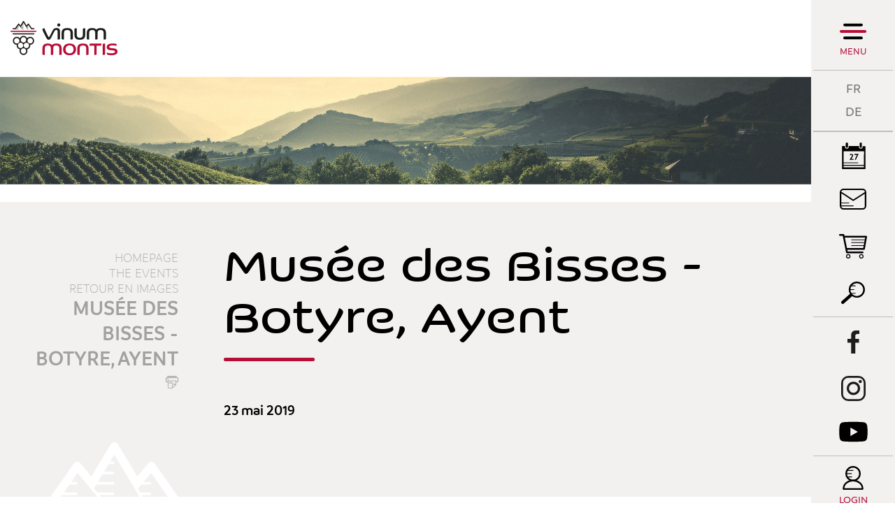

--- FILE ---
content_type: text/html; charset=UTF-8
request_url: https://www.vinum-montis.ch/en/musee-bisses-botyre-ayent-1103.html
body_size: 6674
content:
<!DOCTYPE html>
<html>
	<head>
		<!-- Google Tag Manager -->
		<script>(function(w,d,s,l,i){ w[l]=w[l]||[];w[l].push({ 'gtm.start':new Date().getTime(),event:'gtm.js' });var f=d.getElementsByTagName(s)[0], j=d.createElement(s),dl=l!='dataLayer'?'&l='+l:'';j.async=true;j.src='https://www.googletagmanager.com/gtm.js?id='+i+dl;f.parentNode.insertBefore(j,f); })(window,document,'script','dataLayer','GTM-MKWKZSR');</script>
		<!-- End Google Tag Manager -->
		<!-- Google tag (gtag.js) -->
		<script async src="https://www.googletagmanager.com/gtag/js?id=G-HBN3TYY7NP"></script>
		<script>
			window.dataLayer = window.dataLayer || [];
			function gtag(){ dataLayer.push(arguments); }
			gtag('js', new Date());

			gtag('config', 'G-HBN3TYY7NP');
			gtag('config', 'UA-98516505-1');
		</script>

	   	<meta http-equiv="Content-type" content="text/html; charset=utf-8"/>
	   	<meta name="viewport" content="width=device-width, initial-scale=1">
	   	<link rel="canonical" href="https://www.vinum-montis.ch/fr/musee-bisses-botyre-ayent-1103.html"/>
	   	<title>Mus&eacute;e des Bisses - Botyre, Ayent :: :: Wine tourism Wallis</title>
	   	<meta name="description" content="Meta description"/>
	   	<meta name="keywords" content="Mus&eacute;e des Bisses - Botyre, Ayent Meta description"/>
	   	<meta property="og:image" content="https://www.vinum-montis.ch/data/images/galeries/2019.05.23_MuseeBisses.22_MuseeBisses/vinum-montis-anzre_48365509882_o.jpg"/>
	   	<meta property="og:title" content="Mus&eacute;e des Bisses - Botyre, Ayent :: :: Wine tourism Wallis" />
		<meta property="og:description" content="Meta description" />
		<meta property="og:url" content="https://www.vinum-montis.ch/en/musee-bisses-botyre-ayent-1103.html" />

		<!-- Test Thumbnail pour recherche Google -->
		<meta name="thumbnail" content="https://www.vinum-montis.ch/data/images/galeries/2019.05.23_MuseeBisses.22_MuseeBisses/vinum-montis-anzre_48365509882_o.jpg" />
		
		<link rel="apple-touch-icon" sizes="57x57" href="/favicons/apple-icon-57x57.png">
		<link rel="apple-touch-icon" sizes="60x60" href="/favicons/apple-icon-60x60.png">
		<link rel="apple-touch-icon" sizes="72x72" href="/favicons/apple-icon-72x72.png">
		<link rel="apple-touch-icon" sizes="76x76" href="/favicons/apple-icon-76x76.png">
		<link rel="apple-touch-icon" sizes="114x114" href="/favicons/apple-icon-114x114.png">
		<link rel="apple-touch-icon" sizes="120x120" href="/favicons/apple-icon-120x120.png">
		<link rel="apple-touch-icon" sizes="144x144" href="/favicons/apple-icon-144x144.png">
		<link rel="apple-touch-icon" sizes="152x152" href="/favicons/apple-icon-152x152.png">
		<link rel="apple-touch-icon" sizes="180x180" href="/favicons/apple-icon-180x180.png">
		<link rel="icon" type="image/png" sizes="192x192"  href="/favicons/android-icon-192x192.png">
		<link rel="icon" type="image/png" sizes="32x32" href="/favicons/favicon-32x32.png">
		<link rel="icon" type="image/png" sizes="96x96" href="/favicons/favicon-96x96.png">
		<link rel="icon" type="image/png" sizes="16x16" href="/favicons/favicon-16x16.png">
		
		<meta name="msvalidate.01" content="8F9F977B766D77B34385DE142B9CCD01" />
		<meta name="google-site-verification" content="0EQcri-4xBlsgR3RUdbYlGMNGFTJCMtZaNSWXGHJMXE" />
<link rel="stylesheet" type="text/css" href="/js/jquery/fancybox/fancybox.css?_v=1"/>
<link rel="stylesheet" type="text/css" href="/style/T1.css?_v=1"/>
<script src="/js/jquery/jquery-1.6.4.min.js?_v=1" type="text/javascript"></script>
<script src="/js/jquery/fancybox/jquery.fancybox-1.3.4.pack.js?_v=1" type="text/javascript"></script>
<script src="/js/jquery/openbox.js?_v=1" type="text/javascript"></script>
<script src="/js/functions.js?_v=1" type="text/javascript"></script>
<script src="/js/mandatory.js?_v=1" type="text/javascript"></script>
<script src="/js/adminzone.js?_v=1" type="text/javascript"></script>
<script src="/plugin/searchapi/js/searchapi.js?_v=1" type="text/javascript"></script>
<script src="/plugin/menu/js/menu.js?_v=1" type="text/javascript"></script>


<script>

</script>



<script>
$(document).ready(function()
{
	//valignAll();  //->A activer si besoin du valign
	openboxInit();
	$('input#searchquery-api').one('click', function(){ this.value=''; });
$('#cse-search-box-api').submit(function(event){ if($('#searchquery-api', this).val().trim()==''){ event.preventDefault();event.stopPropagation(); } });
animeMenu('menuMain','0',1);
animeMenu('menuFondMain','0',1);
navigToParent($(this));
	
	
	
	
	//Fonction qui ajoute du JQuery sur les listes
	initList(true);
	
	$('#fullMenu .menuOpen').click(function(){
		
		// Si menu de droite ouvert, on ferme
		if($('#fullMenu').hasClass('slided')) {
			$('#fullMenu').removeClass('slided');
			$('#fullMenu #rightPanel > .display').removeClass('display');
			// on effectue apres 500ms pour laisser le temps au panel de droite de se fermer
			setTimeout(function(){
				$('.mainHolder #fullMenuHoder').toggleClass('open');
				$('body').toggleClass('nooverflow');
			}, 300);
		} else {
			// Scroll au top du menu
			$('#fullMenuHoder').scrollTop();
			// Ouvrir menu et bloquer le body
			$('.mainHolder #fullMenuHoder').toggleClass('open');
			$('body').toggleClass('nooverflow');
		}
		
		if(!$('.mainHolder #fullMenuHoder').hasClass('open')) {
			// On réactive les menu ouvert au chargement et on ferme les autres
			$('#fullMenuHoder li.open').removeClass('open');
			$('#fullMenuHoder ul.menu0 ul:visible').slideToggle();
			$('#fullMenuHoder ul.baseOpen').slideToggle();
			$('#fullMenuHoder ul.baseOpen').parent('li').addClass('open');
		}

	});
	
	// Ouverture et fermeture panel de droite
	$('#fullMenu .trigger').click(function(){
		var el = this;
		// Si menu principal ouvert, on le ferme et on attend qu'il soit fermé avant d'animer le panel de droite
		if($('.mainHolder #fullMenuHoder').hasClass('open')) {
			$('#fullMenu .menuOpen').click();
			setTimeout(function(){
				animateRightPanel(el);
			}, 300);
		} else {
			// autrement on anime directement
			animateRightPanel(el);
		}
	});
	function animateRightPanel(el) {
		var clickedElement = el;
		$('#fullMenu').toggleClass('slided');
		if($('#fullMenu').hasClass('slided'))
			$('#fullMenu #rightPanel .'+$(el).attr('id')).addClass('display');
		else {
			var current = $('#fullMenu #rightPanel > .display').attr('class').split(' ');
			var clicked = $(el).attr('id');
			
			$('#fullMenu #rightPanel > div').removeClass('display');
			
			// Si on clique sur un autre trigger du panel de droite, on attend 500 ms et on reclique pour réouvrir
			if($.inArray(clicked, current))
				setTimeout(function() {
					clickedElement.click();
				}, 300);
		}
	}
	// Close du rightpanel
	$('#rightPanel .close').click(function(){
		$('#fullMenu').removeClass('slided');
		$('#fullMenu #rightPanel > div').removeClass('display');
	});
	
	// Close du menu desktop
	$('#fullMenuHoder .close').click(function(){
		$('#fullMenu .menuOpen').click();
	});
	
	// close du menu responsive
	$('#leftPanel .close').click(function(){
		$('#menuIcone').click();
	});
	
	// Affichage mail du footer
	buildMail("buildM_588f5c0f2fb69", "info", "vinumontis.ch");
	
	// Si image d'accroche, ajouter la classe sur le contenu
	if($('.headCtn').hasClass('withImg'))
		$('body').addClass('withImg');
		
	// Si colonne de gauche affichée, on bouge les news et l'agenda
	var leftColumn = $('#contentInter .left');
	if($('#contentInter .left').length != 0 && leftColumn.css('visibility') != 'hidden' && !leftColumn.hasClass('shop')) {
		leftColumn.append($('#rightPanel #cartoucheAgendaCartoucheCtn').remove());
		$('#fullMenu #agendaPanel').css('display', 'none');
		leftColumn.append($('#rightPanel #cartoucheNewsCartoucheCtn').remove());
		$('#fullMenu #newsPanel').css('display', 'none');
		$('#fullMenu #langs').css('border-bottom', '0');
	}
	
	// On regarde si il y a des news pas encore lues
	if (typeof(Storage) !== "undefined") {
		var unreadNews = 0;
		var newsReads = JSON.parse(localStorage.getItem("newsReads"));
		if(!newsReads)
	    	newsReads = {};
		$('#cartoucheNewsCartoucheCtn a.cartoucheElement').each(function(){
			if(!newsReads['n'+$(this).data('id')])
				unreadNews++;
			
		});
		if(unreadNews > 0)
			$('.menubar #newsPanel').append('<div class="badge">'+unreadNews+"</div>");
	}
	
	// Si on est sur la home, au resize on check si on doit mettre le height 100%
	if($('body').hasClass('home')) {
		resizeHome();
		$( window ).resize(function() {
			resizeHome();
		});
	}

	// Appliquer une classe sur les cellules vides des tableaux de partenaires
	if($('table.partenaires').length > 0) {
		$('table.partenaires td').each(function(){
			console.log($(this).html());
			if($(this).html().trim() == "" || $(this).html().trim() == "<p>&nbsp;</p>" || $(this).html().trim() == "<p></p>" || $(this).html().trim() == "<p> </p>")
				$(this).addClass('empty');
		});
	}

	// Ouverture de la recherche en full
	$('.menubar #searchTrigger').click(function(){
		$('.menubar .searchHolder').toggleClass('open');
	});
	$('.menubar #cse-search-box-api input[type="submit"]').click(function(){
		$('.menubar .searchHolder').removeClass('open');
	});
	
});

// Fonction pour que l'image de fond ait toujours 100% de la hauteur
function resizeHome() {
	if($('body').outerHeight() < $('html').outerHeight()) {
		$('html, body, #mainPanel').css('height', '100%');
		$('#footer').addClass('floating');
	}
	else {
		$('html, body, #mainPanel').css('height', 'auto');
		$('#footer').removeClass('floating');
	}
}

//Fonction qui ajoute le code JQUERY sur les listes
function initList(bFirst)
{
	/*if(!bFirst)  //->A activer si besoin du valign
		valignAll($(".listCtn")); */
	
	//Insertion des codes pour les effets sur les listes Ex. over ou ouverture FAQ
	//ATTENTION: pour chaque nouvelle fonction, il faudra penser à mettre une classe "donescroll"
	
}
</script>
</head>
<body class="   EN galleryimagestandard">
	<!-- Google Tag Manager (noscript) -->
	<noscript><iframe src="https://www.googletagmanager.com/ns.html?id=GTM-MKWKZSR"	height="0" width="0" style="display:none;visibility:hidden"></iframe></noscript>
	<!-- End Google Tag Manager (noscript) -->
		
	<div id="dhtmltooltip"></div>

	<div id="mainPanel">
		
		<div id="leftPanel">
			<div class="close"></div>
			<div class="account">
				<a href="javascript:openboxAdmin('/noindex/en/musee-bisses-botyre-ayent-1103/ajaxmanager-plug-myaccount-fct-showLogin-returnformat-html.html');" class="login">Login</a>
				<a href="/en/musee-bisses-botyre-ayent-1103/lightshop-displaypanier-1-vide-1.html" class="panier pictoMenu mb5 empty"></a>
			</div>
			<div class="searchHolder"><script>
$(document).ready(function()
{
	$('#searchquery-api').focus(function() {
		$(this).select();
	});
});
</script>
<div id="searchCtnAPI">
	<form id="cse-search-box-api" action="/en/musee-bisses-botyre-ayent-1103.html">
		<input type="hidden" name="plug-searchapi-gosearch-go"/>
		<input type="text" id="searchquery-api" name="q" value="search" class="inputSearch"/>
		<input type="submit" value="OK" class="btnSearch"/>
		<div class="divwrapper"></div>
	</form>
	<div class="divwrapper"></div>
</div></div>
			<div class="menuHolder">
				<div id="menuMain"><ul id="ulmid_menu" class="menu0">
	<li id="mid_90" class="menu0 " >
		
		<a href="/en/area-991.html" target="_self" class="menu0 " style="">The area</a>
		<ul id="ulmid_90" class="menu1">
	<li id="mid_95" class="menu1 divwrapper" >
		
		<a href="https://www.valais.ch/en/home" target="_blank" class="menu1 " style="">The Valais</a>
		
		
	</li>
	<li id="mid_57" class="menu1 divwrapper" >
		
		<a href="/en/carte-region-202.html" target="_self" class="menu1 " style="">Map</a>
		
		
	</li>
	<li id="mid_49" class="menu1 divwrapper" >
		
		<a href="/en/cepages-203.html" target="_self" class="menu1 " style="">Grape varieties</a>
		
		
	</li>
	<li id="mid_51" class="menu1 divwrapper" >
		
		<a href="/en/grands-crus-204.html" target="_self" class="menu1 " style="">Grands Crus</a>
		
		
	</li>
	<li id="mid_99" class="menu1 divwrapper" >
		
		<a href="/en/images-213.html" target="_self" class="menu1 " style="">Images</a>
		
		
	</li>
	<li id="mid_100" class="menu1 divwrapper" >
		
		<a href="/en/visites-virtuelles-215.html" target="_self" class="menu1 " style="">Les visites virtuelles</a>
		
		
	</li>
</ul>
		
	</li>
	<li id="mid_91" class="menu0 " >
		
		<a href="/en/partners-992.html" target="_self" class="menu0 " style="">The partners</a>
		<ul id="ulmid_91" class="menu1">
	<li id="mid_40" class="menu1 divwrapper" >
		
		<a href="/en/dans-caves-185.html" target="_self" class="menu1 " style="">Wine cellars</a>
		
		
	</li>
	<li id="mid_13" class="menu1 divwrapper" >
		
		<a href="/en/dans-notheques-187.html" target="_self" class="menu1 " style="">Wine bar or shop</a>
		
		
	</li>
	<li id="mid_63" class="menu1 divwrapper" >
		
		<a href="/en/accommodation-281.html" target="_self" class="menu1 " style="">Accommodation</a>
		
		
	</li>
	<li id="mid_66" class="menu1 divwrapper" >
		
		<a href="https://www.vinum-montis.ch/en/wine-culture-country-220.html" target="_self" class="menu1 " style="">Wine culture and country </a>
		
		
	</li>
	<li id="mid_105" class="menu1 divwrapper" >
		
		<a href="#" target="_self" class="menu1 " style="">De la grappe au verre</a>
		
		
	</li>
</ul>
		
	</li>
	<li id="mid_101" class="menu0 " >
		
		<a href="/en/club-1025.html" target="_self" class="menu0 " style="">The club</a>
		<ul id="ulmid_101" class="menu1">
	<li id="mid_103" class="menu1 divwrapper" >
		
		<a href="#" target="_self" class="menu1 " style="">Les avantages du club</a>
		
		
	</li>
	<li id="mid_104" class="menu1 divwrapper" >
		
		<a href="#" target="_self" class="menu1 " style="">La démarche Vinum Montis</a>
		
		
	</li>
</ul>
		
	</li>
	<li id="mid_92" class="menu0 " >
		
		<a href="/en/events-993.html" target="_self" class="menu0 menuselected" style="">The events</a>
		<ul id="ulmid_92" class="menu1">
	<li id="mid_73" class="menu1 divwrapper" >
		
		<a href="/en/evenements-207.html" target="_self" class="menu1 " style="">Calendar</a>
		
		
	</li>
	<li id="mid_96" class="menu1 divwrapper" >
		
		<a href="/en/retour-images-994.html" target="_self" class="menu1 " style="">Retour en images</a>
		
		
	</li>
	<li id="mid_106" class="menu1 divwrapper" >
		
		<a href="#" target="_self" class="menu1 " style="">Vinum Montis News</a>
		
		
	</li>
</ul>
		
	</li>
	<li id="mid_93" class="menu0 " >
		
		<a href="/en/shop-1003.html" target="_self" class="menu0 " style="">The shop</a>
		<ul id="ulmid_93" class="menu1">
	<li id="mid_71" class="menu1 divwrapper" >
		
		<a href="/en/coffrets-produits-derives-182.html" target="_self" class="menu1 " style="">Presentation boxes and wine-related products</a>
		
		
	</li>
	<li id="mid_72" class="menu1 divwrapper" >
		
		<a href="/en/offres-oenotouristiques-183.html" target="_self" class="menu1 " style="">Wine tourism offers</a>
		
		
	</li>
	<li id="mid_98" class="menu1 divwrapper" >
		
		<a href="/en/club-529.html" target="_self" class="menu1 " style="">Join the Club Vinum Montis</a>
		
		
	</li>
</ul>
		
	</li>
</ul></div>
				<div id="menuFondMain"><ul id="ulmid_menuFond" class="menu0">
	<li id="mid_8" class="menu0 " >
		
		<a href="/en/contact-43.html" target="_self" class="menu0 " style="">Contact</a>
		
		
	</li>
	<li id="mid_80" class="menu0 " >
		
		<a href="/en/presse-354.html" target="_self" class="menu0 " style="">Press</a>
		
		
	</li>
	<li id="mid_10" class="menu0 " >
		
		<a href="/en/homepage/mentionslegales-view-1.html" target="_self" class="menu0 " style="">Legal notice </a>
		
		
	</li>
	<li id="mid_67" class="menu0 " >
		
		<a href="/en/terms-conditions-159.html" target="_self" class="menu0 " style="">Terms and conditions </a>
		
		
	</li>
	<li id="mid_11" class="menu0 " >
		
		<a href="/en/homepage/sitemap-view-1.html" target="_self" class="menu0 " style="">Site map </a>
		
		
	</li>
</ul></div>
				<div class="bottom">
					<a class="valais" href="https://www.valais.ch/en/information/landingpage/wine-tourism"></a>
					<div class="adresse">
						<div class="footerTitle">Sierre Tourisme </div>
						<div class="footerDescription">
					 		<span>Avenue Général-Guisan 6</span>

					 		<!--<span>Case postale 706</span>
					 		<span>F  +41  27  455  86  35</span>-->
					 		<span>
						 		<span>3960</span>
						 		<span>Sierre</span>
						 	</span>
							<span id="buildM_588f5c0f2fb69"></span>
							<a href="tel:+4127 455 85 35" >T  +41  27  455  85  35</a>
			 			</div>
					</div>
					<div class="divwrapper"></div>
				</div>
			</div>
		</div>
		
		<div class="mainHolder">
			
			
		
			<div id="fullMenuHoder">
				<a class="logo" href="/en/homepage.html"></a>
				<div class="close"></div>
				<div class="menuHolder"></div>
			</div>
			
			<div id="fullMenu">
				<div class="menubar">
					<div class="menuOpen">
						Menu
					</div>
					<a id="menuIcone"></a>
					<div id="langs"><a href="/fr/musee-bisses-botyre-ayent-1103.html" class="langsite FR">FR</a><span class="langsite"></span>
<a href="/de/musee-bisses-botyre-ayent-1103.html" class="langsite DE">DE</a><span class="langsite"></span>
</div>
					<div id="newsPanel" class="trigger pictoMenu"></div>
					<div class="links">
						<div id="agendaPanel" class="trigger calendrier pictoMenu"></div>
						<!-- a href="_lienContact" class="contact pictoMenu mb5"></a -->
						<a href="/en/newsletter-199.html" class="newsletter pictoMenu mb5"></a>
						<a href="/en/musee-bisses-botyre-ayent-1103/lightshop-displaypanier-1-vide-1.html" class="panier pictoMenu mb5 empty"></a>
						<div id="searchWrapper">
							<div id="searchTrigger" class="pictoMenu"></div><div class="searchHolder"><!-- placeholder for search --></div>
						</div>
					</div>
					<div class="socials">
						<a href="https://www.facebook.com/vinumontis/" class="fb pictoMenu mb5" target="_blank"></a>
						<a href="https://www.instagram.com/vinumontis/" class="instagram pictoMenu" target="_blank"></a>
						<a href="https://www.youtube.com/user/vinumontis" class="youtube pictoMenu" target="_blank"></a>
					</div>
					<a href="javascript:openboxAdmin('/noindex/en/musee-bisses-botyre-ayent-1103/ajaxmanager-plug-myaccount-fct-showLogin-returnformat-html.html');" class="login">Login</a>
				</div>
				<div id="rightPanel">
					<div class="close"></div>
					<div class="agendaPanel"><div id="cartoucheAgendaCartoucheCtn" class="cartoucheCtn">
	<h5>Calendar</h5>
	<div class="cartoucheElementCtn">
			<a class="cartoucheElement" href="/en/vinea-sierre-7892.html" target="_self">
				<span class="date continues">
					<span class="jour">25</span><span class="mois">February</span>
					<div class="sep">To</div>
					<span class="jour">26</span><span class="mois">February</span>
					<span class="iconEventVinum on"></span>
				</span>
				<span class="txt">
					<h6>VINEA - Sierre </h6>
					<span class="resume">En collaboration avec l’Association VINEA, découvrez le déroulement d’un concours de vin : des préparatifs logistiques à la dégustation finale, en vous glissant dans la peau d’un membre du jury. </span>
					<span class="moreInfos">> more</span>
				</span>
				<span class="date"></span>			
			</a>
			<a class="cartoucheElement" href="/en/evenement-surprise-7893.html" target="_self">
				<span class="date ">
					<span class="jour">25</span><span class="mois">March</span>
					<div class="sep">To</div>
					<span class="jour">25</span><span class="mois">March</span>
					<span class="iconEventVinum on"></span>
				</span>
				<span class="txt">
					<h6>Evénement surprise </h6>
					<span class="resume"></span>
					<span class="moreInfos">> more</span>
				</span>
				<span class="date"></span>			
			</a>
		<div class="divwrapper"></div>
	</div>
	<a class="more" href="/en/calendar-207.html" style="">All the events </a>
	<div class="archive" style="display:none">
		Archive
	</div>
</div></div>
					<div class="newsPanel"></div>
					<div class="adminPanel"></div>
				</div>
			</div>
			
			<div class="mainContainerLarge">
				<a href="/en/homepage.html" id="logo"></a>
			</div>
			
			<div id="main">
				
<div id="heading" >
	<div class="mainContainer">
		<div class="left">
			<div id="youarehereCtn"><span class="header">Homepage </span><br/><a href="/en/events-993.html">The events</a><br/><a href="/en/retour-images-994.html">Retour en images</a><br/><a href="/en/musee-bisses-botyre-ayent-1085.html">Musée des Bisses - Botyre, Ayent</a><br/><a href="/en/musee-bisses-botyre-ayent-1103.html">Musée des Bisses - Botyre, Ayent</a></div>
			<div id="printsend">
	<!-- a class="addthis_button_facebook facebook"></a> 
	<a href="/noindex/en/musee-bisses-botyre-ayent-1103.html?media=print&plugin=%2Fprintsend-pdf-1" class="pdf"></a>
	<a href="/noindex/en/musee-bisses-botyre-ayent-1103/ajaxmanager-plug-printsend-fct-sendAFriendView-returnformat-html.html"  class="send" target="openbox" onclick="void('openbox.ajax')"></a -->
	<a href="javascript:var win=window.open('/noindex/en/musee-bisses-botyre-ayent-1103.html?media=print&plugin=%2Fprintsend-print-1','print', 'width=500, height=500,scrollbars=1, resizable=1');"  class="print"></a>
</div>
		</div>
		<div class="right">
			<div lang="Page header" id="galleryimagestandard">
	<div id="galleryimagestandardContextMenu" class="zoneMenu"></div>
	<div id="galleryimagestandardHeadCtn" class="headCtn withImg">
		<h1>Musée des Bisses - Botyre, Ayent</h1>
		<h2></h2>
		<div class="img" style="display:none;"></div>
	</div>
	<img class="galleryimageInner" src="/data/images/galeries/2019.05.23_MuseeBisses.22_MuseeBisses/vinum-montis-anzre_48365509882_o.jpg" border=0/>
</div>
		</div>
	</div>
</div>
<div id="contentInter">
	<div class="mainContainer">
		<div class="left hide">
			
		</div>
		<div class="right">
			
			
			
			
			
			<!-- plug_sitemap_show -->
			<!-- plug_mentionslegales_show -->
			
			<!-- ECRAN POUR ADMIN -->
			
			
			
			
			 <!-- or plug_bannerpage_view -->
			
			
			<!-- CARTOUCHE  -->
			
			
			<!-- MODULE NON ADAPTE EN RESPONSIVE -->
			<!-- plug_newslettermailpro_show -->
			
			
		</div>
	</div>
	
</div>

			</div>
			
			<div id="footer" class="">
				<div class="mainContainerLarge">
					<a id="valais" href="https://www.valais.ch/en/information/landingpage/wine-tourism" target="_blank"></a>
					<div id="infos">
						<div class="footerTitle">Vinum Montis</div>
<div class="footerDescription">Initiated by Sierre Tourisme, working together with Sierre-Anniviers Marketing, Vinum Montis is a simple, original and innovative approach aimed at wine enthusiasts. It will gradually be extended to cover the whole of Valais. You will then be able to see all the canton’s wine tourism activities at a glance.</div>
					</div>
					<div id="adresse" itemscope itemtype="http://schema.org/PostalAddress">
						<div class="footerTitle" itemprop="name">Sierre Tourisme </div>
						<!-- ADRESSE EN MICROFORMAT basé sur schema.org: https://schema.org/address et testé avec outils Google: https://search.google.com/structured-data/testing-tool -->
						<div class="footerDescription">
					 		<span itemprop="streetAddress">Avenue Général-Guisan 6</span>

					 		<!--<span itemprop="postOfficeBoxNumber">Case postale 706</span>-->

					 		<span>
						 		<span itemprop="postalCode">3960</span>
						 		<span itemprop="addressLocality">Sierre</span>
						 	</span>
							<!--<span itemprop="faxNumber">F  +41  27  455  86  35</span>-->
							<span id="buildM_588f5c0f2fb69_footer"><script>buildMail("buildM_588f5c0f2fb69_footer", "info", "vinumontis.ch");</script></span> <!-- REM: itemprop="email" pas pris en charge avec le buildMail -->
							<a href="tel:+4127 455 85 35" itemprop="telephone">T  +41  27  455  85  35</a>
			 			</div>
					</div>
					<div id="powered">
						<a href="http://www.molk-jordan.ch/" target="_blank">design by Molk & Jordan</a> | <a href="https://www.boomerang.ch/" target="_blank">by <font style="color:#ED1B54">/</font>boomerang</a>
					</div>
	 				<div class="divwrapper"></div>
 				</div>
			</div>
		</div>
	</div>
	
</body>
</html>

--- FILE ---
content_type: text/html; charset=UTF-8
request_url: https://www.vinum-montis.ch/en/musee-bisses-botyre-ayent-1085.html
body_size: 9061
content:
<!DOCTYPE html>
<html>
	<head>
		<!-- Google Tag Manager -->
		<script>(function(w,d,s,l,i){ w[l]=w[l]||[];w[l].push({ 'gtm.start':new Date().getTime(),event:'gtm.js' });var f=d.getElementsByTagName(s)[0], j=d.createElement(s),dl=l!='dataLayer'?'&l='+l:'';j.async=true;j.src='https://www.googletagmanager.com/gtm.js?id='+i+dl;f.parentNode.insertBefore(j,f); })(window,document,'script','dataLayer','GTM-MKWKZSR');</script>
		<!-- End Google Tag Manager -->
		<!-- Google tag (gtag.js) -->
		<script async src="https://www.googletagmanager.com/gtag/js?id=G-HBN3TYY7NP"></script>
		<script>
			window.dataLayer = window.dataLayer || [];
			function gtag(){ dataLayer.push(arguments); }
			gtag('js', new Date());

			gtag('config', 'G-HBN3TYY7NP');
			gtag('config', 'UA-98516505-1');
		</script>

	   	<meta http-equiv="Content-type" content="text/html; charset=utf-8"/>
	   	<meta name="viewport" content="width=device-width, initial-scale=1">
	   	<link rel="canonical" href="https://www.vinum-montis.ch/fr/musee-bisses-botyre-ayent-1085.html"/>
	   	<title>Mus&eacute;e des Bisses - Botyre, Ayent :: :: Wine tourism Wallis</title>
	   	<meta name="description" content="23 mai 2019"/>
	   	<meta name="keywords" content="Mus&eacute;e des Bisses - Botyre, Ayent 23 mai 2019"/>
	   	<meta property="og:image" content="https://www.vinum-montis.ch/data/images/accroches/Images-rdv/vinum-montis-anzre_48365390341_o.jpg"/>
	   	<meta property="og:title" content="Mus&eacute;e des Bisses - Botyre, Ayent :: :: Wine tourism Wallis" />
		<meta property="og:description" content="23 mai 2019" />
		<meta property="og:url" content="https://www.vinum-montis.ch/en/musee-bisses-botyre-ayent-1085.html" />

		<!-- Test Thumbnail pour recherche Google -->
		<meta name="thumbnail" content="https://www.vinum-montis.ch/data/images/accroches/Images-rdv/vinum-montis-anzre_48365390341_o.jpg" />
		
		<link rel="apple-touch-icon" sizes="57x57" href="/favicons/apple-icon-57x57.png">
		<link rel="apple-touch-icon" sizes="60x60" href="/favicons/apple-icon-60x60.png">
		<link rel="apple-touch-icon" sizes="72x72" href="/favicons/apple-icon-72x72.png">
		<link rel="apple-touch-icon" sizes="76x76" href="/favicons/apple-icon-76x76.png">
		<link rel="apple-touch-icon" sizes="114x114" href="/favicons/apple-icon-114x114.png">
		<link rel="apple-touch-icon" sizes="120x120" href="/favicons/apple-icon-120x120.png">
		<link rel="apple-touch-icon" sizes="144x144" href="/favicons/apple-icon-144x144.png">
		<link rel="apple-touch-icon" sizes="152x152" href="/favicons/apple-icon-152x152.png">
		<link rel="apple-touch-icon" sizes="180x180" href="/favicons/apple-icon-180x180.png">
		<link rel="icon" type="image/png" sizes="192x192"  href="/favicons/android-icon-192x192.png">
		<link rel="icon" type="image/png" sizes="32x32" href="/favicons/favicon-32x32.png">
		<link rel="icon" type="image/png" sizes="96x96" href="/favicons/favicon-96x96.png">
		<link rel="icon" type="image/png" sizes="16x16" href="/favicons/favicon-16x16.png">
		
		<meta name="msvalidate.01" content="8F9F977B766D77B34385DE142B9CCD01" />
		<meta name="google-site-verification" content="0EQcri-4xBlsgR3RUdbYlGMNGFTJCMtZaNSWXGHJMXE" />
<link rel="stylesheet" type="text/css" href="/js/jquery/fancybox/fancybox.css?_v=1"/>
<link rel="stylesheet" type="text/css" href="/plugin/galleryimagestandard/js/photoswipe.css?_v=1"/>
<link rel="stylesheet" type="text/css" href="/style/T1.css?_v=1"/>
<script src="/js/jquery/jquery-1.6.4.min.js?_v=1" type="text/javascript"></script>
<script src="/js/jquery/fancybox/jquery.fancybox-1.3.4.pack.js?_v=1" type="text/javascript"></script>
<script src="/js/jquery/openbox.js?_v=1" type="text/javascript"></script>
<script src="/js/functions.js?_v=1" type="text/javascript"></script>
<script src="/js/mandatory.js?_v=1" type="text/javascript"></script>
<script src="/js/adminzone.js?_v=1" type="text/javascript"></script>
<script src="/plugin/searchapi/js/searchapi.js?_v=1" type="text/javascript"></script>
<script src="/plugin/menu/js/menu.js?_v=1" type="text/javascript"></script>
<script src="/plugin/galleryimagestandard/js/klass.min.js?_v=1" type="text/javascript"></script>
<script src="/plugin/galleryimagestandard/js/code.photoswipe.jquery-3.0.4.min.js?_v=1" type="text/javascript"></script>
<script src="/plugin/galleryimagestandard/js/gallerystandard.js?_v=1" type="text/javascript"></script>


<script>

</script>



<script>
$(document).ready(function()
{
	//valignAll();  //->A activer si besoin du valign
	openboxInit();
	$('input#searchquery-api').one('click', function(){ this.value=''; });
$('#cse-search-box-api').submit(function(event){ if($('#searchquery-api', this).val().trim()==''){ event.preventDefault();event.stopPropagation(); } });
animeMenu('menuMain','0',1);
animeMenu('menuFondMain','0',1);
galleryInitStandard(0);
	
	
	
	
	//Fonction qui ajoute du JQuery sur les listes
	initList(true);
	
	$('#fullMenu .menuOpen').click(function(){
		
		// Si menu de droite ouvert, on ferme
		if($('#fullMenu').hasClass('slided')) {
			$('#fullMenu').removeClass('slided');
			$('#fullMenu #rightPanel > .display').removeClass('display');
			// on effectue apres 500ms pour laisser le temps au panel de droite de se fermer
			setTimeout(function(){
				$('.mainHolder #fullMenuHoder').toggleClass('open');
				$('body').toggleClass('nooverflow');
			}, 300);
		} else {
			// Scroll au top du menu
			$('#fullMenuHoder').scrollTop();
			// Ouvrir menu et bloquer le body
			$('.mainHolder #fullMenuHoder').toggleClass('open');
			$('body').toggleClass('nooverflow');
		}
		
		if(!$('.mainHolder #fullMenuHoder').hasClass('open')) {
			// On réactive les menu ouvert au chargement et on ferme les autres
			$('#fullMenuHoder li.open').removeClass('open');
			$('#fullMenuHoder ul.menu0 ul:visible').slideToggle();
			$('#fullMenuHoder ul.baseOpen').slideToggle();
			$('#fullMenuHoder ul.baseOpen').parent('li').addClass('open');
		}

	});
	
	// Ouverture et fermeture panel de droite
	$('#fullMenu .trigger').click(function(){
		var el = this;
		// Si menu principal ouvert, on le ferme et on attend qu'il soit fermé avant d'animer le panel de droite
		if($('.mainHolder #fullMenuHoder').hasClass('open')) {
			$('#fullMenu .menuOpen').click();
			setTimeout(function(){
				animateRightPanel(el);
			}, 300);
		} else {
			// autrement on anime directement
			animateRightPanel(el);
		}
	});
	function animateRightPanel(el) {
		var clickedElement = el;
		$('#fullMenu').toggleClass('slided');
		if($('#fullMenu').hasClass('slided'))
			$('#fullMenu #rightPanel .'+$(el).attr('id')).addClass('display');
		else {
			var current = $('#fullMenu #rightPanel > .display').attr('class').split(' ');
			var clicked = $(el).attr('id');
			
			$('#fullMenu #rightPanel > div').removeClass('display');
			
			// Si on clique sur un autre trigger du panel de droite, on attend 500 ms et on reclique pour réouvrir
			if($.inArray(clicked, current))
				setTimeout(function() {
					clickedElement.click();
				}, 300);
		}
	}
	// Close du rightpanel
	$('#rightPanel .close').click(function(){
		$('#fullMenu').removeClass('slided');
		$('#fullMenu #rightPanel > div').removeClass('display');
	});
	
	// Close du menu desktop
	$('#fullMenuHoder .close').click(function(){
		$('#fullMenu .menuOpen').click();
	});
	
	// close du menu responsive
	$('#leftPanel .close').click(function(){
		$('#menuIcone').click();
	});
	
	// Affichage mail du footer
	buildMail("buildM_588f5c0f2fb69", "info", "vinumontis.ch");
	
	// Si image d'accroche, ajouter la classe sur le contenu
	if($('.headCtn').hasClass('withImg'))
		$('body').addClass('withImg');
		
	// Si colonne de gauche affichée, on bouge les news et l'agenda
	var leftColumn = $('#contentInter .left');
	if($('#contentInter .left').length != 0 && leftColumn.css('visibility') != 'hidden' && !leftColumn.hasClass('shop')) {
		leftColumn.append($('#rightPanel #cartoucheAgendaCartoucheCtn').remove());
		$('#fullMenu #agendaPanel').css('display', 'none');
		leftColumn.append($('#rightPanel #cartoucheNewsCartoucheCtn').remove());
		$('#fullMenu #newsPanel').css('display', 'none');
		$('#fullMenu #langs').css('border-bottom', '0');
	}
	
	// On regarde si il y a des news pas encore lues
	if (typeof(Storage) !== "undefined") {
		var unreadNews = 0;
		var newsReads = JSON.parse(localStorage.getItem("newsReads"));
		if(!newsReads)
	    	newsReads = {};
		$('#cartoucheNewsCartoucheCtn a.cartoucheElement').each(function(){
			if(!newsReads['n'+$(this).data('id')])
				unreadNews++;
			
		});
		if(unreadNews > 0)
			$('.menubar #newsPanel').append('<div class="badge">'+unreadNews+"</div>");
	}
	
	// Si on est sur la home, au resize on check si on doit mettre le height 100%
	if($('body').hasClass('home')) {
		resizeHome();
		$( window ).resize(function() {
			resizeHome();
		});
	}

	// Appliquer une classe sur les cellules vides des tableaux de partenaires
	if($('table.partenaires').length > 0) {
		$('table.partenaires td').each(function(){
			console.log($(this).html());
			if($(this).html().trim() == "" || $(this).html().trim() == "<p>&nbsp;</p>" || $(this).html().trim() == "<p></p>" || $(this).html().trim() == "<p> </p>")
				$(this).addClass('empty');
		});
	}

	// Ouverture de la recherche en full
	$('.menubar #searchTrigger').click(function(){
		$('.menubar .searchHolder').toggleClass('open');
	});
	$('.menubar #cse-search-box-api input[type="submit"]').click(function(){
		$('.menubar .searchHolder').removeClass('open');
	});
	
});

// Fonction pour que l'image de fond ait toujours 100% de la hauteur
function resizeHome() {
	if($('body').outerHeight() < $('html').outerHeight()) {
		$('html, body, #mainPanel').css('height', '100%');
		$('#footer').addClass('floating');
	}
	else {
		$('html, body, #mainPanel').css('height', 'auto');
		$('#footer').removeClass('floating');
	}
}

//Fonction qui ajoute le code JQUERY sur les listes
function initList(bFirst)
{
	/*if(!bFirst)  //->A activer si besoin du valign
		valignAll($(".listCtn")); */
	
	//Insertion des codes pour les effets sur les listes Ex. over ou ouverture FAQ
	//ATTENTION: pour chaque nouvelle fonction, il faudra penser à mettre une classe "donescroll"
	
}
</script>
</head>
<body class=" list  EN page">
	<!-- Google Tag Manager (noscript) -->
	<noscript><iframe src="https://www.googletagmanager.com/ns.html?id=GTM-MKWKZSR"	height="0" width="0" style="display:none;visibility:hidden"></iframe></noscript>
	<!-- End Google Tag Manager (noscript) -->
		
	<div id="dhtmltooltip"></div>

	<div id="mainPanel">
		
		<div id="leftPanel">
			<div class="close"></div>
			<div class="account">
				<a href="javascript:openboxAdmin('/noindex/en/musee-bisses-botyre-ayent-1085/ajaxmanager-plug-myaccount-fct-showLogin-returnformat-html.html');" class="login">Login</a>
				<a href="/en/musee-bisses-botyre-ayent-1085/lightshop-displaypanier-1-vide-1.html" class="panier pictoMenu mb5 empty"></a>
			</div>
			<div class="searchHolder"><script>
$(document).ready(function()
{
	$('#searchquery-api').focus(function() {
		$(this).select();
	});
});
</script>
<div id="searchCtnAPI">
	<form id="cse-search-box-api" action="/en/musee-bisses-botyre-ayent-1085.html">
		<input type="hidden" name="plug-searchapi-gosearch-go"/>
		<input type="text" id="searchquery-api" name="q" value="search" class="inputSearch"/>
		<input type="submit" value="OK" class="btnSearch"/>
		<div class="divwrapper"></div>
	</form>
	<div class="divwrapper"></div>
</div></div>
			<div class="menuHolder">
				<div id="menuMain"><ul id="ulmid_menu" class="menu0">
	<li id="mid_90" class="menu0 " >
		
		<a href="/en/area-991.html" target="_self" class="menu0 " style="">The area</a>
		<ul id="ulmid_90" class="menu1">
	<li id="mid_95" class="menu1 divwrapper" >
		
		<a href="https://www.valais.ch/en/home" target="_blank" class="menu1 " style="">The Valais</a>
		
		
	</li>
	<li id="mid_57" class="menu1 divwrapper" >
		
		<a href="/en/carte-region-202.html" target="_self" class="menu1 " style="">Map</a>
		
		
	</li>
	<li id="mid_49" class="menu1 divwrapper" >
		
		<a href="/en/cepages-203.html" target="_self" class="menu1 " style="">Grape varieties</a>
		
		
	</li>
	<li id="mid_51" class="menu1 divwrapper" >
		
		<a href="/en/grands-crus-204.html" target="_self" class="menu1 " style="">Grands Crus</a>
		
		
	</li>
	<li id="mid_99" class="menu1 divwrapper" >
		
		<a href="/en/images-213.html" target="_self" class="menu1 " style="">Images</a>
		
		
	</li>
	<li id="mid_100" class="menu1 divwrapper" >
		
		<a href="/en/visites-virtuelles-215.html" target="_self" class="menu1 " style="">Les visites virtuelles</a>
		
		
	</li>
</ul>
		
	</li>
	<li id="mid_91" class="menu0 " >
		
		<a href="/en/partners-992.html" target="_self" class="menu0 " style="">The partners</a>
		<ul id="ulmid_91" class="menu1">
	<li id="mid_40" class="menu1 divwrapper" >
		
		<a href="/en/dans-caves-185.html" target="_self" class="menu1 " style="">Wine cellars</a>
		
		
	</li>
	<li id="mid_13" class="menu1 divwrapper" >
		
		<a href="/en/dans-notheques-187.html" target="_self" class="menu1 " style="">Wine bar or shop</a>
		
		
	</li>
	<li id="mid_63" class="menu1 divwrapper" >
		
		<a href="/en/accommodation-281.html" target="_self" class="menu1 " style="">Accommodation</a>
		
		
	</li>
	<li id="mid_66" class="menu1 divwrapper" >
		
		<a href="https://www.vinum-montis.ch/en/wine-culture-country-220.html" target="_self" class="menu1 " style="">Wine culture and country </a>
		
		
	</li>
	<li id="mid_105" class="menu1 divwrapper" >
		
		<a href="#" target="_self" class="menu1 " style="">De la grappe au verre</a>
		
		
	</li>
</ul>
		
	</li>
	<li id="mid_101" class="menu0 " >
		
		<a href="/en/club-1025.html" target="_self" class="menu0 " style="">The club</a>
		<ul id="ulmid_101" class="menu1">
	<li id="mid_103" class="menu1 divwrapper" >
		
		<a href="#" target="_self" class="menu1 " style="">Les avantages du club</a>
		
		
	</li>
	<li id="mid_104" class="menu1 divwrapper" >
		
		<a href="#" target="_self" class="menu1 " style="">La démarche Vinum Montis</a>
		
		
	</li>
</ul>
		
	</li>
	<li id="mid_92" class="menu0 " >
		
		<a href="/en/events-993.html" target="_self" class="menu0 menuselected" style="">The events</a>
		<ul id="ulmid_92" class="menu1">
	<li id="mid_73" class="menu1 divwrapper" >
		
		<a href="/en/evenements-207.html" target="_self" class="menu1 " style="">Calendar</a>
		
		
	</li>
	<li id="mid_96" class="menu1 divwrapper" >
		
		<a href="/en/retour-images-994.html" target="_self" class="menu1 " style="">Retour en images</a>
		
		
	</li>
	<li id="mid_106" class="menu1 divwrapper" >
		
		<a href="#" target="_self" class="menu1 " style="">Vinum Montis News</a>
		
		
	</li>
</ul>
		
	</li>
	<li id="mid_93" class="menu0 " >
		
		<a href="/en/shop-1003.html" target="_self" class="menu0 " style="">The shop</a>
		<ul id="ulmid_93" class="menu1">
	<li id="mid_71" class="menu1 divwrapper" >
		
		<a href="/en/coffrets-produits-derives-182.html" target="_self" class="menu1 " style="">Presentation boxes and wine-related products</a>
		
		
	</li>
	<li id="mid_72" class="menu1 divwrapper" >
		
		<a href="/en/offres-oenotouristiques-183.html" target="_self" class="menu1 " style="">Wine tourism offers</a>
		
		
	</li>
	<li id="mid_98" class="menu1 divwrapper" >
		
		<a href="/en/club-529.html" target="_self" class="menu1 " style="">Join the Club Vinum Montis</a>
		
		
	</li>
</ul>
		
	</li>
</ul></div>
				<div id="menuFondMain"><ul id="ulmid_menuFond" class="menu0">
	<li id="mid_8" class="menu0 " >
		
		<a href="/en/contact-43.html" target="_self" class="menu0 " style="">Contact</a>
		
		
	</li>
	<li id="mid_80" class="menu0 " >
		
		<a href="/en/presse-354.html" target="_self" class="menu0 " style="">Press</a>
		
		
	</li>
	<li id="mid_10" class="menu0 " >
		
		<a href="/en/homepage/mentionslegales-view-1.html" target="_self" class="menu0 " style="">Legal notice </a>
		
		
	</li>
	<li id="mid_67" class="menu0 " >
		
		<a href="/en/terms-conditions-159.html" target="_self" class="menu0 " style="">Terms and conditions </a>
		
		
	</li>
	<li id="mid_11" class="menu0 " >
		
		<a href="/en/homepage/sitemap-view-1.html" target="_self" class="menu0 " style="">Site map </a>
		
		
	</li>
</ul></div>
				<div class="bottom">
					<a class="valais" href="https://www.valais.ch/en/information/landingpage/wine-tourism"></a>
					<div class="adresse">
						<div class="footerTitle">Sierre Tourisme </div>
						<div class="footerDescription">
					 		<span>Avenue Général-Guisan 6</span>

					 		<!--<span>Case postale 706</span>
					 		<span>F  +41  27  455  86  35</span>-->
					 		<span>
						 		<span>3960</span>
						 		<span>Sierre</span>
						 	</span>
							<span id="buildM_588f5c0f2fb69"></span>
							<a href="tel:+4127 455 85 35" >T  +41  27  455  85  35</a>
			 			</div>
					</div>
					<div class="divwrapper"></div>
				</div>
			</div>
		</div>
		
		<div class="mainHolder">
			
			
		
			<div id="fullMenuHoder">
				<a class="logo" href="/en/homepage.html"></a>
				<div class="close"></div>
				<div class="menuHolder"></div>
			</div>
			
			<div id="fullMenu">
				<div class="menubar">
					<div class="menuOpen">
						Menu
					</div>
					<a id="menuIcone"></a>
					<div id="langs"><a href="/fr/musee-bisses-botyre-ayent-1085.html" class="langsite FR">FR</a><span class="langsite"></span>
<a href="/de/musee-bisses-botyre-ayent-1085.html" class="langsite DE">DE</a><span class="langsite"></span>
</div>
					<div id="newsPanel" class="trigger pictoMenu"></div>
					<div class="links">
						<div id="agendaPanel" class="trigger calendrier pictoMenu"></div>
						<!-- a href="_lienContact" class="contact pictoMenu mb5"></a -->
						<a href="/en/newsletter-199.html" class="newsletter pictoMenu mb5"></a>
						<a href="/en/musee-bisses-botyre-ayent-1085/lightshop-displaypanier-1-vide-1.html" class="panier pictoMenu mb5 empty"></a>
						<div id="searchWrapper">
							<div id="searchTrigger" class="pictoMenu"></div><div class="searchHolder"><!-- placeholder for search --></div>
						</div>
					</div>
					<div class="socials">
						<a href="https://www.facebook.com/vinumontis/" class="fb pictoMenu mb5" target="_blank"></a>
						<a href="https://www.instagram.com/vinumontis/" class="instagram pictoMenu" target="_blank"></a>
						<a href="https://www.youtube.com/user/vinumontis" class="youtube pictoMenu" target="_blank"></a>
					</div>
					<a href="javascript:openboxAdmin('/noindex/en/musee-bisses-botyre-ayent-1085/ajaxmanager-plug-myaccount-fct-showLogin-returnformat-html.html');" class="login">Login</a>
				</div>
				<div id="rightPanel">
					<div class="close"></div>
					<div class="agendaPanel"><div id="cartoucheAgendaCartoucheCtn" class="cartoucheCtn">
	<h5>Calendar</h5>
	<div class="cartoucheElementCtn">
			<a class="cartoucheElement" href="/en/vinea-sierre-7892.html" target="_self">
				<span class="date continues">
					<span class="jour">25</span><span class="mois">February</span>
					<div class="sep">To</div>
					<span class="jour">26</span><span class="mois">February</span>
					<span class="iconEventVinum on"></span>
				</span>
				<span class="txt">
					<h6>VINEA - Sierre </h6>
					<span class="resume">En collaboration avec l’Association VINEA, découvrez le déroulement d’un concours de vin : des préparatifs logistiques à la dégustation finale, en vous glissant dans la peau d’un membre du jury. </span>
					<span class="moreInfos">> more</span>
				</span>
				<span class="date"></span>			
			</a>
			<a class="cartoucheElement" href="/en/evenement-surprise-7893.html" target="_self">
				<span class="date ">
					<span class="jour">25</span><span class="mois">March</span>
					<div class="sep">To</div>
					<span class="jour">25</span><span class="mois">March</span>
					<span class="iconEventVinum on"></span>
				</span>
				<span class="txt">
					<h6>Evénement surprise </h6>
					<span class="resume"></span>
					<span class="moreInfos">> more</span>
				</span>
				<span class="date"></span>			
			</a>
		<div class="divwrapper"></div>
	</div>
	<a class="more" href="/en/calendar-207.html" style="">All the events </a>
	<div class="archive" style="display:none">
		Archive
	</div>
</div></div>
					<div class="newsPanel"></div>
					<div class="adminPanel"></div>
				</div>
			</div>
			
			<div class="mainContainerLarge">
				<a href="/en/homepage.html" id="logo"></a>
			</div>
			
			<div id="main">
				<div id="sliderCtn">
	<div class="sliderElementCtn">
		<a href="#" target="_self" class="sliderElement current" rel="1" data-img="/data/images/slider/slide1-inter.jpg" style='background-image:url(/data/images/slider/slide1-inter.jpg)'>
			<div class="slogan empty"><span></span></div>
		</a>
	</div>
	<a href="#" class="arrow sliderNext"></a>
	<a href="#" class="arrow sliderPrev"></a>
	<div id="bullets"></div>
</div>	

<script>
(function(){ 
	
	var ctn = "#sliderCtn";
	var configSlide = "opacity";
	var configBullet = true;
	var configArrow = false;
	
	//Config css for animation. Use !important on .sliderElement.current to avoid transition of current element (exemple with opacity)
	var configCurrent =  { "top":"0%", "left":"0%",    "opacity":1, "z-index":1, "display":"block" }; //keep left and right in % to avoid error between pixel and percent (safari)
	var configPrevious = { "top":"0%", "left":"-100%", "opacity":1, "z-index":2, "display":"block" };
	var configNext =     { "top":"0%", "left":"100%",  "opacity":1, "z-index":2, "display":"block" };
	
	if(configSlide == "opacity")
	{
		configPrevious = { "top":"0%", "left":"0%", "opacity":0, "z-index":2, "display":"block" };
		configNext =     { "top":"0%", "left":"0%", "opacity":0, "z-index":2, "display":"block" };
	}
	
	var animTime = 1000;
	
	var $elCtn = $(ctn + " .sliderElementCtn");
	var iCptElement = $(".sliderElement",$elCtn).length;
	
	var $current = $(".current",$elCtn);
	var iCurrent = parseInt($current.attr("rel"));
	var inprogress = false;
	
	var doSlide = function(pIdx, pCurrentGoTo, pAppearingStartTo){
		if(inprogress) return;
		inprogress = true;
		
		if(pIdx>iCptElement)
			pIdx = 1;
		else if(pIdx<1)
			pIdx = iCptElement;
		
		//Activation de la bullet
		$("#bullets a").removeClass("active");
		$("#bullet"+pIdx).addClass("active");
		
		var $appearing = $(" .sliderElement[rel="+ pIdx + "]",$elCtn);
		var $img = $("<img />").load(function(){
			$appearing.css("background-image", "url(" + $(this).attr("src") + ")");
			$current.animate( pCurrentGoTo , animTime, function(){ $(this).removeClass("current").removeAttr("style"); });
			$appearing.css(pAppearingStartTo).animate(configCurrent, animTime, function(){ $current = $(this); $current.addClass("current"); iCurrent = pIdx; inprogress=false; });
		}).attr("src", $appearing.attr("data-img"));
	};
	
	//Enlève le clic sur les href à # et donc pas de lien à suivre
	$(ctn + " a.sliderElement[href=#]").addClass("cursor").click(function(evt){ evt.preventDefault(); });
	
	//On bloc les effets si il n'y qu'un seul élément
	if(iCptElement<=1)
	{
		//On enlève les bullets et les flèches
		$('#bullets').css('display','none');
		$(ctn +' .arrow').css('display','none');
	}
	else
	{
		//Création des bullets de navigation
		if(configBullet)
		{
			for(var i=1 ; i <= iCptElement; i++)
			{
				var isActive = (i==1)?"active":"";
				$("<a href='#' class='"+isActive+"' id='bullet"+ i +"'></a>").click(function(ev){ ev.preventDefault(); if($(this).hasClass("active")) return; var index = parseInt($(this).attr("id").replace("bullet","")); execute(function(){ doSlide(index, configPrevious, configNext); }); }).appendTo("#bullets");
			}
		}
	}
	
	//Gestion des flèches
	if(configArrow)
	{
		$(ctn + " a.sliderNext").click(function(evt){ evt.preventDefault();  execute(function(){ doSlide((iCurrent+1), configPrevious, configNext); }); });
		$(ctn + " a.sliderPrev").click(function(evt){ evt.preventDefault(); execute(function(){ doSlide((iCurrent-1), configNext, configPrevious); }); });
	}
	else
		$(ctn +' .arrow').css('display','none');


	
	//Execute la fonction de callback et stop et restart interval si il y en a un car en mobile on pas pas de hover qui stop l'interval
	var execute = function(pCallback){
		var isinterval = (interval!=null); 
		if(isinterval) 
			sliderInterval();
		
		pCallback();
		
		if(isinterval) 
			sliderInterval();
	};
	
	//Ajout du défilement automatique: sliderInterval() start or stop interval depend if an interval is running
	var interval = null;
	var sliderInterval = function(){
		if(interval)
		{
			clearInterval(interval);
			interval = null;
		}
		else
			interval = setInterval(function(){ doSlide((iCurrent+1), configPrevious, configNext); } , 6000);
	}
	
	if(iCptElement>1)
		{
			//Ajout du swipe
			swipe(ctn, function(){ execute(function(){ doSlide((iCurrent+1), configPrevious, configNext); }); }, function(){ execute(function(){ doSlide((iCurrent-1), configNext, configPrevious); }); });
		
			sliderInterval();
			
			//Effet pour couper le défilement au survol
			$(ctn).hover(function(){ sliderInterval(); }, function(){ sliderInterval(); });
		}
	
	
})();
</script>

<div id="heading">
	<div class="mainContainer">
		<div class="left">
			<div id="youarehereCtn"><span class="header">Homepage </span><br/><a href="/en/events-993.html">The events</a><br/><a href="/en/retour-images-994.html">Retour en images</a><br/><a href="/en/musee-bisses-botyre-ayent-1085.html">Musée des Bisses - Botyre, Ayent</a></div>
			<div id="printsend">
	<!-- a class="addthis_button_facebook facebook"></a> 
	<a href="/noindex/en/musee-bisses-botyre-ayent-1085.html?media=print&_ga=GA1.1.1259305127.1769018698&_ga_HBN3TYY7NP=GS2.1.s1769018697%24o1%24g0%24t1769018697%24j60%24l0%24h0&plugin=%2Fprintsend-pdf-1" class="pdf"></a>
	<a href="/noindex/en/musee-bisses-botyre-ayent-1085/ajaxmanager-plug-printsend-fct-sendAFriendView-returnformat-html.html"  class="send" target="openbox" onclick="void('openbox.ajax')"></a -->
	<a href="javascript:var win=window.open('/noindex/en/musee-bisses-botyre-ayent-1085.html?media=print&_ga=GA1.1.1259305127.1769018698&_ga_HBN3TYY7NP=GS2.1.s1769018697%24o1%24g0%24t1769018697%24j60%24l0%24h0&plugin=%2Fprintsend-print-1','print', 'width=500, height=500,scrollbars=1, resizable=1');"  class="print"></a>
</div>
		</div>
		<div class="right">
			<div lang="Page header" id="page">
	<div id="pageContextMenu" class="zoneMenu"></div>
	<div id="pageHeadCtn" class="headCtn withImg">
		<h1>Musée des Bisses - Botyre, Ayent</h1>
		<h2>23 mai 2019</h2>
		<div class="img" style="background-image:url(/data/images/accroches/Images-rdv/vinum-montis-anzre_48365390341_o.jpg);"></div>
	</div>
	
</div>
		</div>
	</div>
</div>

<div id="contentInter">
	<div lang="HTML zone" id="pagehtmlcontent" >
	<div id="pagehtmlcontentContextMenu"></div>	
	<div class="htmlcontent">								
		<p>Crédit photo : Guanzini Photographie</p>
	</div>	
</div>

<div lang="Gestion de la liste de photos" id="galleryimagestandardList" >
	<input type="hidden" id="elementpaging" value="">
	<div id="gallerywithfancybox"></div>
	<div id="galleryimagestandardListContextMenu" class="zoneMenu"></div>
	
	
	<div id="galleryimagestandardListCtn" class="listCtn">
			<div class="listElement " style="" data-url="">
				<a class="img" style="background-image:url(/data/images/galeries/2019.05.23_MuseeBisses.22_MuseeBisses/small/vinum-montis-anzre_48365526187_o.jpg);" rel="fancybox" href="/data/images/galeries/2019.05.23_MuseeBisses.22_MuseeBisses/vinum-montis-anzre_48365526187_o.jpg" target="_self" alt="Musée des Bisses - Botyre, Ayent" title=""></a>
				
				<input type="hidden" id="aList[1108]" name="aList[1108]" value="1"/>
			</div>
			<div class="listElement " style="" data-url="">
				<a class="img" style="background-image:url(/data/images/galeries/2019.05.23_MuseeBisses.22_MuseeBisses/small/vinum-montis-anzre_48365390581_o.jpg);" rel="fancybox" href="/data/images/galeries/2019.05.23_MuseeBisses.22_MuseeBisses/vinum-montis-anzre_48365390581_o.jpg" target="_self" alt="Musée des Bisses - Botyre, Ayent" title=""></a>
				
				<input type="hidden" id="aList[1101]" name="aList[1101]" value="2"/>
			</div>
			<div class="listElement " style="" data-url="">
				<a class="img" style="background-image:url(/data/images/galeries/2019.05.23_MuseeBisses.22_MuseeBisses/small/vinum-montis-anzre_48365383131_o.jpg);" rel="fancybox" href="/data/images/galeries/2019.05.23_MuseeBisses.22_MuseeBisses/vinum-montis-anzre_48365383131_o.jpg" target="_self" alt="Musée des Bisses - Botyre, Ayent" title=""></a>
				
				<input type="hidden" id="aList[1097]" name="aList[1097]" value="3"/>
			</div>
			<div class="listElement " style="" data-url="">
				<a class="img" style="background-image:url(/data/images/galeries/2019.05.23_MuseeBisses.22_MuseeBisses/small/vinum-montis-anzre_48365382186_o.jpg);" rel="fancybox" href="/data/images/galeries/2019.05.23_MuseeBisses.22_MuseeBisses/vinum-montis-anzre_48365382186_o.jpg" target="_self" alt="Musée des Bisses - Botyre, Ayent" title=""></a>
				
				<input type="hidden" id="aList[1095]" name="aList[1095]" value="4"/>
			</div>
			<div class="listElement " style="" data-url="">
				<a class="img" style="background-image:url(/data/images/galeries/2019.05.23_MuseeBisses.22_MuseeBisses/small/vinum-montis-anzre_48365378846_o.jpg);" rel="fancybox" href="/data/images/galeries/2019.05.23_MuseeBisses.22_MuseeBisses/vinum-montis-anzre_48365378846_o.jpg" target="_self" alt="Musée des Bisses - Botyre, Ayent" title=""></a>
				
				<input type="hidden" id="aList[1090]" name="aList[1090]" value="5"/>
			</div>
			<div class="listElement " style="" data-url="">
				<a class="img" style="background-image:url(/data/images/galeries/2019.05.23_MuseeBisses.22_MuseeBisses/small/vinum-montis-anzre_48365379021_o.jpg);" rel="fancybox" href="/data/images/galeries/2019.05.23_MuseeBisses.22_MuseeBisses/vinum-montis-anzre_48365379021_o.jpg" target="_self" alt="Musée des Bisses - Botyre, Ayent" title=""></a>
				
				<input type="hidden" id="aList[1091]" name="aList[1091]" value="6"/>
			</div>
			<div class="listElement " style="" data-url="">
				<a class="img" style="background-image:url(/data/images/galeries/2019.05.23_MuseeBisses.22_MuseeBisses/small/vinum-montis-anzre_48365382351_o.jpg);" rel="fancybox" href="/data/images/galeries/2019.05.23_MuseeBisses.22_MuseeBisses/vinum-montis-anzre_48365382351_o.jpg" target="_self" alt="Musée des Bisses - Botyre, Ayent" title=""></a>
				
				<input type="hidden" id="aList[1096]" name="aList[1096]" value="7"/>
			</div>
			<div class="listElement " style="" data-url="">
				<a class="img" style="background-image:url(/data/images/galeries/2019.05.23_MuseeBisses.22_MuseeBisses/small/vinum-montis-anzre_48365380201_o.jpg);" rel="fancybox" href="/data/images/galeries/2019.05.23_MuseeBisses.22_MuseeBisses/vinum-montis-anzre_48365380201_o.jpg" target="_self" alt="Musée des Bisses - Botyre, Ayent" title=""></a>
				
				<input type="hidden" id="aList[1092]" name="aList[1092]" value="8"/>
			</div>
			<div class="listElement " style="" data-url="">
				<a class="img" style="background-image:url(/data/images/galeries/2019.05.23_MuseeBisses.22_MuseeBisses/small/vinum-montis-anzre_48365376286_o.jpg);" rel="fancybox" href="/data/images/galeries/2019.05.23_MuseeBisses.22_MuseeBisses/vinum-montis-anzre_48365376286_o.jpg" target="_self" alt="Musée des Bisses - Botyre, Ayent" title=""></a>
				
				<input type="hidden" id="aList[1087]" name="aList[1087]" value="9"/>
			</div>
			<div class="listElement " style="" data-url="">
				<a class="img" style="background-image:url(/data/images/galeries/2019.05.23_MuseeBisses.22_MuseeBisses/small/vinum-montis-anzre_48365381496_o.jpg);" rel="fancybox" href="/data/images/galeries/2019.05.23_MuseeBisses.22_MuseeBisses/vinum-montis-anzre_48365381496_o.jpg" target="_self" alt="Musée des Bisses - Botyre, Ayent" title=""></a>
				
				<input type="hidden" id="aList[1094]" name="aList[1094]" value="10"/>
			</div>
			<div class="listElement " style="" data-url="">
				<a class="img" style="background-image:url(/data/images/galeries/2019.05.23_MuseeBisses.22_MuseeBisses/small/vinum-montis-anzre_48365522562_o.jpg);" rel="fancybox" href="/data/images/galeries/2019.05.23_MuseeBisses.22_MuseeBisses/vinum-montis-anzre_48365522562_o.jpg" target="_self" alt="Musée des Bisses - Botyre, Ayent" title=""></a>
				
				<input type="hidden" id="aList[1106]" name="aList[1106]" value="11"/>
			</div>
			<div class="listElement " style="" data-url="">
				<a class="img" style="background-image:url(/data/images/galeries/2019.05.23_MuseeBisses.22_MuseeBisses/small/vinum-montis-anzre_48365386166_o.jpg);" rel="fancybox" href="/data/images/galeries/2019.05.23_MuseeBisses.22_MuseeBisses/vinum-montis-anzre_48365386166_o.jpg" target="_self" alt="Musée des Bisses - Botyre, Ayent" title=""></a>
				
				<input type="hidden" id="aList[1099]" name="aList[1099]" value="12"/>
			</div>
			<div class="listElement " style="" data-url="">
				<a class="img" style="background-image:url(/data/images/galeries/2019.05.23_MuseeBisses.22_MuseeBisses/small/vinum-montis-anzre_48365509882_o.jpg);" rel="fancybox" href="/data/images/galeries/2019.05.23_MuseeBisses.22_MuseeBisses/vinum-montis-anzre_48365509882_o.jpg" target="_self" alt="Musée des Bisses - Botyre, Ayent" title=""></a>
				
				<input type="hidden" id="aList[1103]" name="aList[1103]" value="13"/>
			</div>
			<div class="listElement " style="" data-url="">
				<a class="img" style="background-image:url(/data/images/galeries/2019.05.23_MuseeBisses.22_MuseeBisses/small/vinum-montis-anzre_48365517492_o.jpg);" rel="fancybox" href="/data/images/galeries/2019.05.23_MuseeBisses.22_MuseeBisses/vinum-montis-anzre_48365517492_o.jpg" target="_self" alt="Musée des Bisses - Botyre, Ayent" title=""></a>
				
				<input type="hidden" id="aList[1104]" name="aList[1104]" value="14"/>
			</div>
			<div class="listElement " style="" data-url="">
				<a class="img" style="background-image:url(/data/images/galeries/2019.05.23_MuseeBisses.22_MuseeBisses/small/vinum-montis-anzre_48365380676_o.jpg);" rel="fancybox" href="/data/images/galeries/2019.05.23_MuseeBisses.22_MuseeBisses/vinum-montis-anzre_48365380676_o.jpg" target="_self" alt="Musée des Bisses - Botyre, Ayent" title=""></a>
				
				<input type="hidden" id="aList[1093]" name="aList[1093]" value="15"/>
			</div>
			<div class="listElement " style="" data-url="">
				<a class="img" style="background-image:url(/data/images/galeries/2019.05.23_MuseeBisses.22_MuseeBisses/small/vinum-montis-anzre_48365377711_o.jpg);" rel="fancybox" href="/data/images/galeries/2019.05.23_MuseeBisses.22_MuseeBisses/vinum-montis-anzre_48365377711_o.jpg" target="_self" alt="Musée des Bisses - Botyre, Ayent" title=""></a>
				
				<input type="hidden" id="aList[1088]" name="aList[1088]" value="16"/>
			</div>
			<div class="listElement " style="" data-url="">
				<a class="img" style="background-image:url(/data/images/galeries/2019.05.23_MuseeBisses.22_MuseeBisses/small/vinum-montis-anzre_48365378231_o.jpg);" rel="fancybox" href="/data/images/galeries/2019.05.23_MuseeBisses.22_MuseeBisses/vinum-montis-anzre_48365378231_o.jpg" target="_self" alt="Musée des Bisses - Botyre, Ayent" title=""></a>
				
				<input type="hidden" id="aList[1089]" name="aList[1089]" value="17"/>
			</div>
			<div class="listElement " style="" data-url="">
				<a class="img" style="background-image:url(/data/images/galeries/2019.05.23_MuseeBisses.22_MuseeBisses/small/vinum-montis-anzre_48365383561_o.jpg);" rel="fancybox" href="/data/images/galeries/2019.05.23_MuseeBisses.22_MuseeBisses/vinum-montis-anzre_48365383561_o.jpg" target="_self" alt="Musée des Bisses - Botyre, Ayent" title=""></a>
				
				<input type="hidden" id="aList[1098]" name="aList[1098]" value="18"/>
			</div>
			<div class="listElement " style="" data-url="">
				<a class="img" style="background-image:url(/data/images/galeries/2019.05.23_MuseeBisses.22_MuseeBisses/small/vinum-montis-anzre_48365390341_o.jpg);" rel="fancybox" href="/data/images/galeries/2019.05.23_MuseeBisses.22_MuseeBisses/vinum-montis-anzre_48365390341_o.jpg" target="_self" alt="Musée des Bisses - Botyre, Ayent" title=""></a>
				
				<input type="hidden" id="aList[1100]" name="aList[1100]" value="19"/>
			</div>
			<div class="listElement " style="" data-url="">
				<a class="img" style="background-image:url(/data/images/galeries/2019.05.23_MuseeBisses.22_MuseeBisses/small/vinum-montis-anzre_48365391516_o.jpg);" rel="fancybox" href="/data/images/galeries/2019.05.23_MuseeBisses.22_MuseeBisses/vinum-montis-anzre_48365391516_o.jpg" target="_self" alt="Musée des Bisses - Botyre, Ayent" title=""></a>
				
				<input type="hidden" id="aList[1102]" name="aList[1102]" value="20"/>
			</div>
			<div class="listElement " style="" data-url="">
				<a class="img" style="background-image:url(/data/images/galeries/2019.05.23_MuseeBisses.22_MuseeBisses/small/vinum-montis-anzre_48365524937_o.jpg);" rel="fancybox" href="/data/images/galeries/2019.05.23_MuseeBisses.22_MuseeBisses/vinum-montis-anzre_48365524937_o.jpg" target="_self" alt="Musée des Bisses - Botyre, Ayent" title=""></a>
				
				<input type="hidden" id="aList[1107]" name="aList[1107]" value="21"/>
			</div>
			<div class="listElement " style="" data-url="">
				<a class="img" style="background-image:url(/data/images/galeries/2019.05.23_MuseeBisses.22_MuseeBisses/small/vinum-montis-anzre_48365526962_o.jpg);" rel="fancybox" href="/data/images/galeries/2019.05.23_MuseeBisses.22_MuseeBisses/vinum-montis-anzre_48365526962_o.jpg" target="_self" alt="Musée des Bisses - Botyre, Ayent" title=""></a>
				
				<input type="hidden" id="aList[1109]" name="aList[1109]" value="22"/>
			</div>
			<div class="listElement " style="" data-url="">
				<a class="img" style="background-image:url(/data/images/galeries/2019.05.23_MuseeBisses.22_MuseeBisses/small/vinum-montis-anzre_48365519732_o.jpg);" rel="fancybox" href="/data/images/galeries/2019.05.23_MuseeBisses.22_MuseeBisses/vinum-montis-anzre_48365519732_o.jpg" target="_self" alt="Musée des Bisses - Botyre, Ayent" title=""></a>
				
				<input type="hidden" id="aList[1105]" name="aList[1105]" value="23"/>
			</div>
		<div class="divwrapper"></div>
	</div>
	
</div>
	
	
	
	<!-- plug_sitemap_show -->
	<!-- plug_mentionslegales_show -->
	
	<!-- ECRAN POUR ADMIN -->
	
	
	
	
	 <!-- or plug_bannerpage_view -->
	
	
	<!-- CARTOUCHE  -->
	
	
	<!-- MODULE NON ADAPTE EN RESPONSIVE -->
	<!-- plug_newslettermailpro_show -->
	
	
	
</div>

			</div>
			
			<div id="footer" class="">
				<div class="mainContainerLarge">
					<a id="valais" href="https://www.valais.ch/en/information/landingpage/wine-tourism" target="_blank"></a>
					<div id="infos">
						<div class="footerTitle">Vinum Montis</div>
<div class="footerDescription">Initiated by Sierre Tourisme, working together with Sierre-Anniviers Marketing, Vinum Montis is a simple, original and innovative approach aimed at wine enthusiasts. It will gradually be extended to cover the whole of Valais. You will then be able to see all the canton’s wine tourism activities at a glance.</div>
					</div>
					<div id="adresse" itemscope itemtype="http://schema.org/PostalAddress">
						<div class="footerTitle" itemprop="name">Sierre Tourisme </div>
						<!-- ADRESSE EN MICROFORMAT basé sur schema.org: https://schema.org/address et testé avec outils Google: https://search.google.com/structured-data/testing-tool -->
						<div class="footerDescription">
					 		<span itemprop="streetAddress">Avenue Général-Guisan 6</span>

					 		<!--<span itemprop="postOfficeBoxNumber">Case postale 706</span>-->

					 		<span>
						 		<span itemprop="postalCode">3960</span>
						 		<span itemprop="addressLocality">Sierre</span>
						 	</span>
							<!--<span itemprop="faxNumber">F  +41  27  455  86  35</span>-->
							<span id="buildM_588f5c0f2fb69_footer"><script>buildMail("buildM_588f5c0f2fb69_footer", "info", "vinumontis.ch");</script></span> <!-- REM: itemprop="email" pas pris en charge avec le buildMail -->
							<a href="tel:+4127 455 85 35" itemprop="telephone">T  +41  27  455  85  35</a>
			 			</div>
					</div>
					<div id="powered">
						<a href="http://www.molk-jordan.ch/" target="_blank">design by Molk & Jordan</a> | <a href="https://www.boomerang.ch/" target="_blank">by <font style="color:#ED1B54">/</font>boomerang</a>
					</div>
	 				<div class="divwrapper"></div>
 				</div>
			</div>
		</div>
	</div>
	
</body>
</html>

--- FILE ---
content_type: image/svg+xml
request_url: https://www.vinum-montis.ch/template/image/compte.svg
body_size: 854
content:
<svg id="Calque_1" data-name="Calque 1" xmlns="http://www.w3.org/2000/svg" viewBox="0 0 38.69 44.41"><defs><style>.cls-1{fill:none;stroke:#000;stroke-miterlimit:10;stroke-width:3px;}.cls-2{fill:#010101;}</style></defs><title>VinumMontis_picto_login</title><circle class="cls-1" cx="19.35" cy="14.3" r="12.8"/><path class="cls-1" d="M280.46,441.5a.43.43,0,0,1-.43-.45c.26-9.34,8.8-15.33,17.84-15.33s17.69,6,17.85,15.33a.43.43,0,0,1-.43.43Z" transform="translate(-278.53 -398.59)"/><path class="cls-2" d="M285.83,412.09h9a.78.78,0,0,1,.76.8h0a.79.79,0,0,1-.75.81h-9a.81.81,0,0,1,0-1.62Z" transform="translate(-278.53 -398.59)"/><path class="cls-2" d="M286.87,418.13h8.47a.79.79,0,0,1,.76.81.78.78,0,0,1-.75.81h-8.48a.79.79,0,0,1-.77-.81h0A.81.81,0,0,1,286.87,418.13Z" transform="translate(-278.53 -398.59)"/><path class="cls-2" d="M287.73,406h10.16a.78.78,0,0,1,.76.8h0a.78.78,0,0,1-.76.81H287.73a.81.81,0,0,1,0-1.62Z" transform="translate(-278.53 -398.59)"/></svg>

--- FILE ---
content_type: image/svg+xml
request_url: https://www.vinum-montis.ch/template/image/enveloppe.svg
body_size: 867
content:
<svg id="Icons" xmlns="http://www.w3.org/2000/svg" viewBox="0 0 43.23 34.32"><title>VinumMontis_picto_enveloppe</title><path d="M2079.88,1349.58h-31.61a5.82,5.82,0,0,1-5.82-5.81v-22.7a5.82,5.82,0,0,1,5.82-5.81h31.61a5.82,5.82,0,0,1,5.81,5.81v22.7A5.82,5.82,0,0,1,2079.88,1349.58Zm-31.61-31.92a3.42,3.42,0,0,0-3.42,3.41v22.7a3.42,3.42,0,0,0,3.42,3.41h31.61a3.41,3.41,0,0,0,3.41-3.41v-22.7a3.41,3.41,0,0,0-3.41-3.41Z" transform="translate(-2042.45 -1315.26)"/><path d="M2045.39,1342.85h18.92a.6.6,0,1,1,0,1.17h-18.92a.6.6,0,1,1,0-1.17Z" transform="translate(-2042.45 -1315.26)"/><path d="M2045.21,1338h12.17a.59.59,0,0,1,0,1.17h-12.17a.59.59,0,0,1,0-1.17Z" transform="translate(-2042.45 -1315.26)"/><path d="M2064.34,1335.41a1.08,1.08,0,0,1-.6-.18c-6.89-4.66-18.31-12.22-19.61-12.66a1,1,0,0,1-.85-1.21,1.1,1.1,0,0,1,1.26-.88c1.34.21,12.73,7.8,19.81,12.59l18.84-12a1.07,1.07,0,1,1,1.15,1.8l-19.43,12.38A1,1,0,0,1,2064.34,1335.41Z" transform="translate(-2042.45 -1315.26)"/></svg>